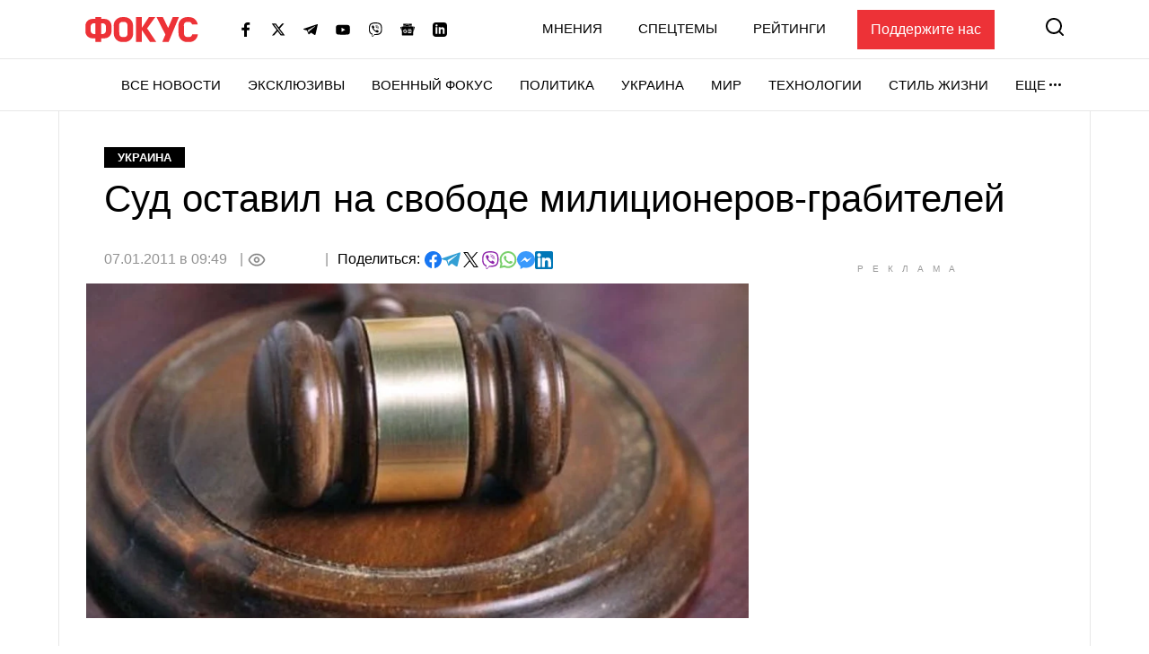

--- FILE ---
content_type: text/html; charset=utf-8
request_url: https://www.google.com/recaptcha/api2/aframe
body_size: 268
content:
<!DOCTYPE HTML><html><head><meta http-equiv="content-type" content="text/html; charset=UTF-8"></head><body><script nonce="T_3Isp5mbBHqQPu1YmRflQ">/** Anti-fraud and anti-abuse applications only. See google.com/recaptcha */ try{var clients={'sodar':'https://pagead2.googlesyndication.com/pagead/sodar?'};window.addEventListener("message",function(a){try{if(a.source===window.parent){var b=JSON.parse(a.data);var c=clients[b['id']];if(c){var d=document.createElement('img');d.src=c+b['params']+'&rc='+(localStorage.getItem("rc::a")?sessionStorage.getItem("rc::b"):"");window.document.body.appendChild(d);sessionStorage.setItem("rc::e",parseInt(sessionStorage.getItem("rc::e")||0)+1);localStorage.setItem("rc::h",'1768934060692');}}}catch(b){}});window.parent.postMessage("_grecaptcha_ready", "*");}catch(b){}</script></body></html>

--- FILE ---
content_type: application/javascript; charset=utf-8
request_url: https://fundingchoicesmessages.google.com/f/AGSKWxX7L0nYFv0EUp2hZXyPumA13uBasLzh4E19UB0TcuFQS2S4RSMQq50EKfo6X_YrLnoiCe9UIvX6nZy_PleN42U6TOtr-_9sgVbaq-K9RtFwSszVXQrr6PP9biwFdPvl8togNmV1u3hgSmM7cehlkboerh9J0qGBJAHOSs9KQLtuy0l5XX2W5WPEHNHv/_/adwrapperiframe./noodleAdFramed./googlead336x280.-Box-Ad./openx.
body_size: -1289
content:
window['d62736d7-a07a-45e1-8826-3a30fd6985b1'] = true;